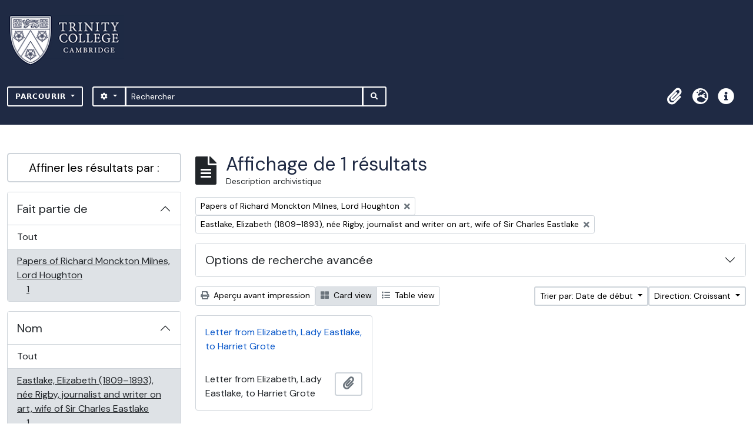

--- FILE ---
content_type: application/javascript
request_url: https://archives.trin.cam.ac.uk/plugins/arDominionB5Plugin/max_files/js/hideInIframe.js
body_size: 491
content:
document.addEventListener("DOMContentLoaded", function () {
  if (window.top != window) {
    let imgElements = document.querySelectorAll(".logo-container a img")
    imgElements.forEach((img) => {
      // img.style.display = "none"
      img.style.setProperty("display", "none", "important")
    })
    // document.querySelector(".max_front-page__header-secondary").style.display =
    //   "none"
    document.querySelector(".max-custom-footer").style.display = "none"
  }
})
